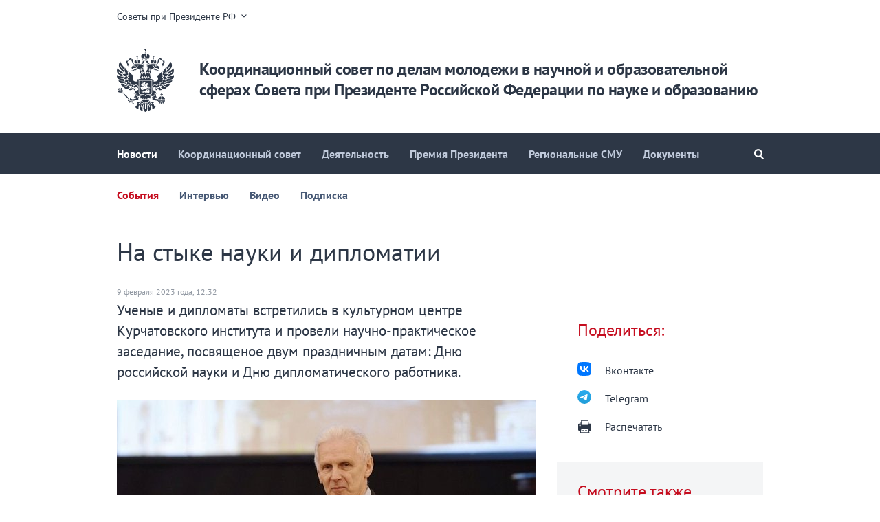

--- FILE ---
content_type: text/html; charset=UTF-8
request_url: http://youngscience.gov.ru/news/news/2583/
body_size: 7645
content:



<!doctype html>
<html lang="ru">
<head>
    <meta charset="utf-8">
    
    <title>Координационный совет по делам молодежи в научной          и образовательной сферах Совета при Президенте Российской Федерации по науке и образованию</title>
    <meta name="viewport" content="initial-scale=1, user-scalable=no"/>
    <!-- <meta name="viewport" content="width=1200"> -->
    <link rel="stylesheet" media="screen" href="/static/css/screen.css">
    <link rel="stylesheet" media="print" href="/static/css/print.css">
    <link rel="stylesheet" media="all" href="/static/css/styles.css">
    
    <!--[if IE]><script src="/static/js/html5shiv.js"></script><![endif]-->
    <!--[if IE]><script src="/static/js/es5-shim.js"></script><![endif]-->
    <!--[if IE]><script src="/static/js/es5-sham.js"></script><![endif]-->
    <style>
        .preview_buttons_container {
            width: 100%;
            top: -30px;
            position: relative;
        }
        ul.menu {
            background: none;
        }
    </style>
</head>
<body>



<div class="wrapper">
    <div class="out">
        <div class="portal__menu">
    <div class="l-center">
        <span class="dropdown">Советы при Президенте РФ</span>

        <div class="l-content hidden portal__menu_list">
            
                <ul class="l-col1">
                    
                        <li><a href="http://science.gov.ru/">Совет по науке и образованию</a></li>
                    
                        <li><a href="http://youngscience.gov.ru/">Президент России молодым ученым и специалистам</a></li>
                    
                        <li><a href="http://kazak.gov.ru/">Совет по делам казачества</a></li>
                    
                </ul>
            
                <ul class="l-col2">
                    
                        <li><a href="http://culture.kremlin.ru/">Совет по культуре</a></li>
                    
                        <li><a href="http://russian.gov.ru/">Совет по реализации языковой госполитики</a></li>
                    
                </ul>
            
            
            
            
            
            
            
            
            
            
            
            
            
            
            
            
            
            
            
            
            
            
            
            
            
            
            
            
            
            
            
            
            
            
            
            
            
            
            
            
            
        </div>
    </div>
</div>

<header class="header">
    <div class="l-center">
        <div class="header__top">
            
            <a href="/"
               class="logo  logo_default "></a>

            <div class="header__title">
                Координационный совет по делам молодежи в научной          и образовательной сферах Совета при Президенте Российской Федерации по науке и образованию
            </div>
        </div>
    </div>

    
        

    

    
        <!-- BEGIN menu -->
        <nav class="menu ">
            <div class="l-center">
                <a href="#"
                   class="menu__btn menu__btn_portal"></a>
                
    <ul class="menu__list">
        
            <li>
                <a href="/news/news/"
                   class="is-active">Новости</a>
            </li>
        
            <li>
                <a href="/sovet/about/"
                   >Координационный совет</a>
            </li>
        
            <li>
                <a href="/Russia/about/"
                   >Деятельность</a>
            </li>
        
            <li>
                <a href="/grants_and_awards/about_grants_and_awards_forma/"
                   >Премия Президента</a>
            </li>
        
            <li>
                <a href="/reg_smus/about/"
                   >Региональные СМУ</a>
            </li>
        
            <li>
                <a href="/docs/documents4/Kor_sovet/"
                   >Документы</a>
            </li>
        
    </ul>

                
                
                
                    <a href="#" class="menu__btn menu__btn_search"></a>
                
            </div>

            <!-- BEGIN header__search -->
            
            
            
            
            
            
            <div class="header__search">
                <div class="search">
                    <form action="/search/">
                        <i class="search__ico"></i>
                        <input type="text"
                               results="5"
                               name="q"
                               required
                        
                        placeholder="Поиск по сайту">
                        <i class="search__clear"></i>
                        <button type="submit"
                                class="search__btn">Найти
                        </button>
                    </form>
                </div>
                <div class="header__search-close"></div>
            </div>
            
            <!-- END header__search -->
        </nav>
        <!-- END menu -->
    

    <!-- BEGIN sub-menu -->
    
        <nav class="menu menu_sub">
            <div class="l-center">
                
    <ul class="menu__list">
        
            <li>
                <a href="/news/news/"
                   class="is-active">События</a>
            </li>
        
            <li>
                <a href="/news/interview/"
                   >Интервью</a>
            </li>
        
            <li>
                <a href="/news/media/"
                   >Видео</a>
            </li>
        
            <li>
                <a href="/subscribe/"
                   >Подписка</a>
            </li>
        
    </ul>

            </div>
        </nav>
    
    <!-- END sub-menu -->


    
</header>

    </div>
    
    <div class="l-center">
        
            
                


            
        
    </div>
    
    
    <div class="l-center">
        <div class="l-article">
            <article class="article">
                <h1>На стыке науки и дипломатии</h1>
                    
                <span class="info">9 февраля 2023 года, 12:32
                    
                </span>

                <div class="l-col1">
                    
                    
                        <p class="lead">
                            Ученые и дипломаты встретились в культурном центре Курчатовского института и провели научно-практическое заседание, посвященое двум праздничным датам: Дню российской науки и Дню дипломатического работника.
                        </p>
                    

                    
                        <div class="read_media">
                            
    
        
    <div class="read_media_image">
        <img src="/media/photo/img_article/FYckdQhQxcivpKZFKqvXNJHffuniMBd7.jpg"
             alt="Помощник Президента Российской Федерации"/>
    </div>

    


                        </div>
                    

                    <p>Участие в мероприятии принял помощник президента РФ Андрей Фурсенко, министр науки и высшего образования Валерий Фальков, президент Российской академии наук Геннадий Красников, президент НИЦ «Курчатовский институт» Михаил Ковальчук, а также главы дипломатических миссий 13 государств, Координационный совет по делам молодежи в научной и образовательной сферах, ученые и общественные деятели.</p><p>Андрей Фурсенко, выступая с приветственным словом, напомнил о важном вкладе ученых в становлении России как ядерной державы и сдерживающей силы в применении технологий массового поражения: «Они взяли на себя огромную ответственность за судьбы страны и мира. Они понимали, что на их плечах лежит задача удержания мира». </p><p>Также Помощник Президента РФ акцентировал внимание, что финансирование на фундаментальные исследования в России не будут сокращаться:</p><p>«Россия была, есть и будет страной, которая является одним из мировых лидеров в области развития фундаментальной науки. И второе, мы никогда не будем замыкаться, никогда не будем идти на самоограничение, на какие-то разрушения контактов с нашими коллегами».</p>
                    
                </div>
                
                <div class="l-col2">
                    
    
    
    
    
    
    
    
    
    
        
    


    <aside class="article__aside share">
        <h3 class="title title_red">Поделиться:</h3>
        <ul>
            <svg width="101" height="100" viewBox="0 0 101 100" fill="none" xmlns="http://www.w3.org/2000/svg" style="width: 20px;height: 20px;float: left;margin-top: 8px;"><g clip-path="url(#clip0_2_40)"><path d="M0.5 48C0.5 25.3726 0.5 14.0589 7.52944 7.02944C14.5589 0 25.8726 0 48.5 0H52.5C75.1274 0 86.4411 0 93.4706 7.02944C100.5 14.0589 100.5 25.3726 100.5 48V52C100.5 74.6274 100.5 85.9411 93.4706 92.9706C86.4411 100 75.1274 100 52.5 100H48.5C25.8726 100 14.5589 100 7.52944 92.9706C0.5 85.9411 0.5 74.6274 0.5 52V48Z" fill="#0077FF"></path><path d="M53.7085 72.042C30.9168 72.042 17.9169 56.417 17.3752 30.417H28.7919C29.1669 49.5003 37.5834 57.5836 44.25 59.2503V30.417H55.0004V46.8752C61.5837 46.1669 68.4995 38.667 70.8329 30.417H81.5832C79.7915 40.5837 72.2915 48.0836 66.9582 51.1669C72.2915 53.6669 80.8336 60.2086 84.0836 72.042H72.2499C69.7082 64.1253 63.3754 58.0003 55.0004 57.1669V72.042H53.7085Z" fill="white"></path></g><defs><clipPath id="clip0_2_40"><rect width="100" height="100" fill="white" transform="translate(0.5)"></rect></clipPath></defs></svg>
            <li>
                <a class="share_link" href="https://www.vk.com/share.php?url=http%3A//youngscience.gov.ru/news/news/2583/&amp;title=%D0%9D%D0%B0%20%D1%81%D1%82%D1%8B%D0%BA%D0%B5%20%D0%BD%D0%B0%D1%83%D0%BA%D0%B8%20%D0%B8%20%D0%B4%D0%B8%D0%BF%D0%BB%D0%BE%D0%BC%D0%B0%D1%82%D0%B8%D0%B8&amp;description=%D0%A3%D1%87%D0%B5%D0%BD%D1%8B%D0%B5%20%D0%B8%20%D0%B4%D0%B8%D0%BF%D0%BB%D0%BE%D0%BC%D0%B0%D1%82%D1%8B%20%D0%B2%D1%81%D1%82%D1%80%D0%B5%D1%82%D0%B8%D0%BB%D0%B8%D1%81%D1%8C%20%D0%B2%20%D0%BA%D1%83%D0%BB%D1%8C%D1%82%D1%83%D1%80%D0%BD%D0%BE%D0%BC%20%D1%86%D0%B5%D0%BD%D1%82%D1%80%D0%B5%20%D0%9A%D1%83%D1%80%D1%87%D0%B0%D1%82%D0%BE%D0%B2%D1%81%D0%BA%D0%BE%D0%B3%D0%BE%20%D0%B8%D0%BD%D1%81%D1%82%D0%B8%D1%82%D1%83%D1%82%D0%B0%20%D0%B8%20%D0%BF%D1%80%D0%BE%D0%B2%D0%B5%D0%BB%D0%B8%20%D0%BD%D0%B0%D1%83%D1%87%D0%BD%D0%BE-%D0%BF%D1%80%D0%B0%D0%BA%D1%82%D0%B8%D1%87%D0%B5%D1%81%D0%BA%D0%BE%D0%B5%20%D0%B7%D0%B0%D1%81%D0%B5%D0%B4%D0%B0%D0%BD%D0%B8%D0%B5%2C%20%D0%BF%D0%BE%D1%81%D0%B2%D1%8F%D1%89%D0%B5%D0%BD%D0%BE%D0%B5%20%D0%B4%D0%B2%D1%83%D0%BC%20%D0%BF%D1%80%D0%B0%D0%B7%D0%B4%D0%BD%D0%B8%D1%87%D0%BD%D1%8B%D0%BC%20%D0%B4%D0%B0%D1%82%D0%B0%D0%BC%3A%20%D0%94%D0%BD%D1%8E%20%D1%80%D0%BE%D1%81%D1%81%D0%B8%D0%B9%D1%81%D0%BA%D0%BE%D0%B9%20%D0%BD%D0%B0%D1%83%D0%BA%D0%B8%20%D0%B8%20%D0%94%D0%BD%D1%8E%20%D0%B4%D0%B8%D0%BF%D0%BB%D0%BE%D0%BC%D0%B0%D1%82%D0%B8%D1%87%D0%B5%D1%81%D0%BA%D0%BE%D0%B3%D0%BE%20%D1%80%D0%B0%D0%B1%D0%BE%D1%82%D0%BD%D0%B8%D0%BA%D0%B0.&amp;image=/media/photo/img_list/UgdzNDX4NKC1Byy9hSVPd9r7alQ0AtNx.jpg" data-service="vkontakte" rel="nofollow" target="_blank">Вконтакте</a>
            </li>
            <img src="/static/img/svg/telegram.svg" alt="Telegram" style="width: 20px;height: 20px;float: left;margin-top: 8px;">
            <li>
                <a class="share_link" href="https://t.me/share/url?url=http%3A//youngscience.gov.ru/news/news/2583/&amp;text=%D0%9D%D0%B0%20%D1%81%D1%82%D1%8B%D0%BA%D0%B5%20%D0%BD%D0%B0%D1%83%D0%BA%D0%B8%20%D0%B8%20%D0%B4%D0%B8%D0%BF%D0%BB%D0%BE%D0%BC%D0%B0%D1%82%D0%B8%D0%B8" data-service="telegram" rel="nofollow" target="_blank">Telegram</a>
            </li>
            
            <li>
                <a class="print">Распечатать</a>
            </li>
        </ul>
    </aside>

                    
                        <aside class="article__aside">
                            <h3 class="title title_red">Смотрите также</h3>
                            
                                
    <div class="news">
        

        <a href="/news/news/3033/">
            
                <img src="/media/photo/img_list/D43NI1wX18PmCHgAHKz8tQQeR646JChU.jpg" alt="НАША ЛАБА принимает в один клик адресные заявки на ремонт и сервис научного оборудования">
            
            <strong class="news__title">НАША ЛАБА принимает в один клик адресные заявки на ремонт и сервис научного оборудования</strong>
            
            
            <span class="info">14 января, 13:03
                
            </span>
        </a>
    </div>

                            
                                
    <div class="news">
        

        <a href="/news/news/3031/">
            
                <img src="/media/photo/img_list/iLPnljU0hdR521NQA8Vnknus5obHKaPe.jpg" alt="Новый сборник расскажет о поддержке отечественной науки российскими технологическими компаниями">
            
            <strong class="news__title">Новый сборник расскажет о поддержке отечественной науки российскими технологическими компаниями</strong>
            
            
            <span class="info">19 декабря 2025 года, 15:58
                
            </span>
        </a>
    </div>

                            
                                
    <div class="news">
        

        <a href="/news/news/3032/">
            
                <img src="/media/photo/img_list/bb9RdQaj8VH1y4kOVrIj5hyEXK4yR9J0.jpg" alt="В Красноярске прошли интенсивы для молодых ученых и IT-специалистов">
            
            <strong class="news__title">В Красноярске прошли интенсивы для молодых ученых и IT-специалистов</strong>
            
            
            <span class="info">15 декабря 2025 года, 16:06
                
            </span>
        </a>
    </div>

                            
                        </aside>
                    
                </div>
            </article>
        </div>
    </div>


    
        
            
	<div class="breadcrumbs breadcrumbs_small">
		<div class="l-center">
			<ul>
            <li><a href="/">Главная страница</a></li>
             
	            <li><a href="/news/video/">Новости</a></li>
            
			</ul>
		</div>
	</div>

        
    


    <!-- BEGIN footer -->
<footer class="footer">
    <div class="footer__main">
        <div class="l-center">
            
            
                <div class="footer-list-wrap">
                    
                        
                        
                                <ul class="footer__list">
                                    <li>
                                        
                                        
                                            
                                            
                                                <a class="footer_title is-wide" href="/news/news/">Новости</a>
                                            
                                        
                                    </li>
                                    
                                        
                                            <li>
                                                
                                                    
                                                    
                                                    
                                                        <a href="/news/news/">События</a>
                                                    
                                                
                                            </li>
                                        
                                            <li>
                                                
                                                    
                                                    
                                                    
                                                        <a href="/news/interview/">Интервью</a>
                                                    
                                                
                                            </li>
                                        
                                            <li>
                                                
                                                    
                                                    
                                                    
                                                        <a href="/news/media/">Видеоматериалы</a>
                                                    
                                                
                                            </li>
                                        
                                            <li>
                                                
                                                    
                                                    
                                                    
                                                        <a href="/subscribe/">Подписка</a>
                                                    
                                                
                                            </li>
                                        
                                    
                                </ul>
                        
                    
                        
                        
                                <ul class="footer__list">
                                    <li>
                                        
                                        
                                            
                                            
                                                <a class="footer_title is-wide" href="/sovet/about/">Координационный совет</a>
                                            
                                        
                                    </li>
                                    
                                        
                                            <li>
                                                
                                                    
                                                    
                                                    
                                                        <a href="/sovet/about/">О Координационном совете</a>
                                                    
                                                
                                            </li>
                                        
                                            <li>
                                                
                                                    
                                                    
                                                    
                                                        <a href="/sovet/personnel/">Состав Координационного совета</a>
                                                    
                                                
                                            </li>
                                        
                                            <li>
                                                
                                                    
                                                    
                                                    
                                                        <a href="/sovet/fellowship/fellowship_about/">Товарищество лауреатов</a>
                                                    
                                                
                                            </li>
                                        
                                            <li>
                                                
                                                    
                                                    
                                                    
                                                        <a href="/sovet/members/">Состав Товарищества</a>
                                                    
                                                
                                            </li>
                                        
                                    
                                </ul>
                        
                    
                        
                        
                                <ul class="footer__list">
                                    <li>
                                        
                                        
                                            
                                            
                                                <a class="footer_title is-wide" href="/Russia/about/">Деятельность</a>
                                            
                                        
                                    </li>
                                    
                                        
                                            <li>
                                                
                                                    
                                                    
                                                    
                                                        <a href="/Russia/about/">Инициативы Десятилетия</a>
                                                    
                                                
                                            </li>
                                        
                                            <li>
                                                
                                                    
                                                    
                                                    
                                                        <a href="/Russia/proftest/">Анализ исследовательской среды</a>
                                                    
                                                
                                            </li>
                                        
                                    
                                </ul>
                        
                    
                        
                        
                                <ul class="footer__list">
                                    <li>
                                        
                                        
                                            
                                            
                                                <a class="footer_title is-wide" href="/grants_and_awards/president_award/">Премия Президента</a>
                                            
                                        
                                    </li>
                                    
                                        
                                            <li>
                                                
                                                    
                                                    
                                                    
                                                        <a href="/grants_and_awards/president_award/">О Премии</a>
                                                    
                                                
                                            </li>
                                        
                                            <li>
                                                
                                                    
                                                    
                                                    
                                                        <a href="/grants_and_awards/about_grants_and_awards_forma/">Формы самопроверки</a>
                                                    
                                                
                                            </li>
                                        
                                            <li>
                                                
                                                    
                                                    
                                                    
                                                        <a href="/grants_and_awards/about_grants_and_awards/">О мерах поддержки</a>
                                                    
                                                
                                            </li>
                                        
                                    
                                </ul>
                        
                    
                        
                        
                                <ul class="footer__list">
                                    <li>
                                        
                                        
                                            
                                            
                                                <a class="footer_title is-wide" href="/reg_smus/about/">Региональные СМУ</a>
                                            
                                        
                                    </li>
                                    
                                        
                                            <li>
                                                
                                                    
                                                    
                                                    
                                                        <a href="/reg_smus/about/">О СМУ</a>
                                                    
                                                
                                            </li>
                                        
                                            <li>
                                                
                                                    
                                                    
                                                    
                                                        <a href="/reg_smus/map/">Карта региональных СМУ</a>
                                                    
                                                
                                            </li>
                                        
                                            <li>
                                                
                                                    
                                                    
                                                    
                                                        <a href="/reg_smus/sovet/">Материалы для СМУ</a>
                                                    
                                                
                                            </li>
                                        
                                            <li>
                                                
                                                    
                                                    
                                                    
                                                        <a href="/reg_smus/coordination/">Координация СМУ</a>
                                                    
                                                
                                            </li>
                                        
                                    
                                </ul>
                        
                    
                        
                        
                                <ul class="footer__list">
                                    <li>
                                        
                                        
                                            
                                            
                                                <a class="footer_title is-wide" href="/docs/documents4/Kor_sovet/">Документы</a>
                                            
                                        
                                    </li>
                                    
                                        
                                            <li>
                                                
                                                    
                                                    
                                                    
                                                        <a href="/docs/documents4/Kor_sovet/">О деятельности Координационного совета</a>
                                                    
                                                
                                            </li>
                                        
                                            <li>
                                                
                                                    
                                                    
                                                    
                                                        <a href="/docs/President_award_doc/President_award_doc1/">Премия Президента для молодых ученых</a>
                                                    
                                                
                                            </li>
                                        
                                            <li>
                                                
                                                    
                                                    
                                                    
                                                        <a href="/docs/snio/snio_orders/">Перечни поручений Президента РФ по итогам заседаний Совета по науке и образованию</a>
                                                    
                                                
                                            </li>
                                        
                                            <li>
                                                
                                                    
                                                    
                                                    
                                                        <a href="/docs/sntr/sntrdoc/">СНТР</a>
                                                    
                                                
                                            </li>
                                        
                                    
                                </ul>
                        
                    
                        
                        
                                <ul class="footer__list">
                                    <li>
                                        
                                        
                                            <p class="footer_title is-wide">Почта</p>    
                                        
                                    </li>
                                    
                                        
                                        <li class="footer_item">
                                            
                                                <p>
                                                    <span class="footer_caption">office@korsovet.ru<br/><br/>press@korsovet.ru</span>
                                                </p>
                                            
                                        </li>
                                    
                                </ul>
                        
                    
                        
                        
                                <ul class="footer__list">
                                    <li>
                                        
                                        
                                            <a class="footer_title is-wide" href="https://vk.com/youngsciencerussia">Социальные сети</a>
                                        
                                    </li>
                                    
                                        
                                            <li>
                                                
                                                    
                                                    <a href="https://vk.com/youngsciencerussia">ВКонтакте</a>
                                                
                                            </li>
                                        
                                            <li>
                                                
                                                    
                                                    <a href="https://t.me/youngscienceofficial">Телеграм</a>
                                                
                                            </li>
                                        
                                    
                                </ul>
                        
                    
                </div>
            
            
            
                <div class="footer__search">
                    <form action="/search/">
                        <div class="search">
                            <i class="search__ico"></i>
                            <input type="text"
                                   results="5"
                                   name="q"
                                   placeholder="Поиск по сайту"
                            >
                            <button type="submit"
                                    class="search__btn">Найти
                            </button>
                        </div>
                    </form>
                    
                </div>
            
        </div>
    </div>
    <div class="l-center">
        <div class="footer__bottom">
            
            <a href="#"
               class="footer__logo footer__logo_default"></a>
            <div class="footer__title">
                
                    
                
                Координационный совет по делам молодежи в научной          и образовательной сферах Совета при Президенте Российской Федерации по науке и образованию
            </div>
        </div>
</footer>
<!-- END footer -->


</div>

    <div class="mobile_menu narrow-menu-wrapper">
        <div class="narrow-menu">
            <div class="mobile_menu_close"></div>
            
                
                
    <ul class="">
        
            <li>
                <a href="/news/news/"
                   >Новости</a>
            </li>
        
            <li>
                <a href="/news/news/"
                   >События</a>
            </li>
        
            <li>
                <a href="/news/interview/"
                   >Интервью</a>
            </li>
        
            <li>
                <a href="/news/media/"
                   >Видео</a>
            </li>
        
            <li>
                <a href="/subscribe/"
                   >Подписка</a>
            </li>
        
    </ul>

            
                
                
    <ul class="">
        
            <li>
                <a href="/sovet/about/"
                   >Координационный совет</a>
            </li>
        
            <li>
                <a href="/sovet/about/"
                   >О Координационном совете</a>
            </li>
        
            <li>
                <a href="/sovet/personnel/"
                   >Состав Координационного совета</a>
            </li>
        
            <li>
                <a href="/sovet/fellowship/fellowship_about/"
                   >Товарищество лауреатов</a>
            </li>
        
            <li>
                <a href="/sovet/members/"
                   >Состав Товарищества</a>
            </li>
        
    </ul>

            
                
                
    <ul class="">
        
            <li>
                <a href="/Russia/about/"
                   >Деятельность</a>
            </li>
        
            <li>
                <a href="/Russia/about/"
                   >Инициативы Десятилетия</a>
            </li>
        
            <li>
                <a href="/Russia/proftest/"
                   >Анализ исследовательской среды</a>
            </li>
        
    </ul>

            
                
                
    <ul class="">
        
            <li>
                <a href="/grants_and_awards/about_grants_and_awards_forma/"
                   >Премия Президента</a>
            </li>
        
            <li>
                <a href="/grants_and_awards/president_award/"
                   >О Премии</a>
            </li>
        
            <li>
                <a href="/grants_and_awards/about_grants_and_awards_forma/"
                   >Формы самопроверки</a>
            </li>
        
            <li>
                <a href="/grants_and_awards/about_grants_and_awards/"
                   >О мерах поддержки</a>
            </li>
        
    </ul>

            
                
                
    <ul class="">
        
            <li>
                <a href="/reg_smus/about/"
                   >Региональные СМУ</a>
            </li>
        
            <li>
                <a href="/reg_smus/about/"
                   >О СМУ</a>
            </li>
        
            <li>
                <a href="/reg_smus/map/"
                   >Карта региональных СМУ</a>
            </li>
        
            <li>
                <a href="/reg_smus/sovet/"
                   >Материалы для СМУ</a>
            </li>
        
            <li>
                <a href="/reg_smus/coordination/"
                   >Координация СМУ</a>
            </li>
        
    </ul>

            
                
                
    <ul class="">
        
            <li>
                <a href="/docs/documents4/Kor_sovet/"
                   >Документы</a>
            </li>
        
            <li>
                <a href="/docs/documents4/Kor_sovet/"
                   >О деятельности Координационного совета</a>
            </li>
        
            <li>
                <a href="/docs/President_award_doc/President_award_doc1/"
                   >Премия Президента для молодых ученых</a>
            </li>
        
            <li>
                <a href="/docs/snio/snio_orders/"
                   >Перечни поручений Президента РФ по итогам заседаний Совета по науке и образованию</a>
            </li>
        
            <li>
                <a href="/docs/sntr/sntrdoc/"
                   >СНТР</a>
            </li>
        
    </ul>

            
        </div>
    </div>


<script type="text/javascript" src="/static/js/app.js"></script>
</body>
</html>

--- FILE ---
content_type: image/svg+xml
request_url: http://youngscience.gov.ru/static/img/svg/logo.svg?1759839982
body_size: 13540
content:
<svg xmlns="http://www.w3.org/2000/svg" width="110" height="122"><desc>Created with Sketch.</desc><path fill="#2d3746" d="M88.56 102.5c-.19 0-.612 1.44-.177 2.46.232.544.776.774 1.232.622.45-.15.58-.578.592-.91.042-1.12-.938-2.17-1.646-2.17zm-3.263-16.32l.143 1.58-1.363-.152v1.8l1.363-.153-.143 1.65h1.85l-.142-1.65 1.363.152v-1.8l-1.363.153.143-1.58h-1.85zm.928 6.227c-.37 0-.668.306-.668.684 0 .378.3.684.668.684.37 0 .668-.306.668-.683 0-.377-.3-.683-.668-.683zm0 2.768c-.37 0-.668.306-.668.683 0 .378.3.684.668.684.37 0 .668-.306.668-.684 0-.377-.3-.683-.668-.683zm0 2.807c-.37 0-.668.306-.668.683 0 .378.3.684.668.684.37 0 .668-.307.668-.685 0-.377-.3-.683-.668-.683zm2.156.683c0 .378.3.684.668.684.37 0 .668-.307.668-.685 0-.377-.3-.683-.668-.683-.368 0-.667.306-.667.683zm2.8 0c0 .378.298.684.667.684.368 0 .667-.307.667-.685 0-.377-.3-.683-.667-.683-.37 0-.668.306-.668.683zm-4.955 3.075c-.57 0-1.98 2.904-.93 4.373.2.28.553.44.93.44s.73-.16.93-.44c1.05-1.47-.36-4.373-.93-4.373zm-2.336.76c-.71 0-1.69 1.053-1.647 2.172.012.332.143.76.592.91.455.152 1-.078 1.232-.62.435-1.022.012-2.46-.178-2.46zm-1.087-3.835c0 .378.298.684.667.684.37 0 .668-.307.668-.685 0-.377-.3-.683-.668-.683-.37 0-.667.306-.667.683zm-2.73 0c0 .378.3.684.668.684.37 0 .67-.307.67-.685 0-.377-.3-.683-.67-.683-.368 0-.667.306-.667.683zm-.658 0c0-.582.1-1.107.1-1.107h5.548V91.86c-2.678.47-4.82 2.54-5.458 5.215-.155.222-.658.336-1.013.296-2.047-.25-6.19-1-6.19-1.883 0-1.243.84-1.74 1.646-1.74 1.15 0 2.42.624 3.48-.912-3.767.173-.88-5.282-3.97-6.317.154 1.393.002 3.844-.485 5.14 0 0-1.107-1.187-2.35-1.634.093 1.012-.096 3.108-.547 4.062 0 0-1.316-1.222-2.682-1.68 1.26 1.832 1.217 4.444.878 6.033-.098.46.243 1.03 1.204.99 1.502-.068 6.633.16 8.86 1.07.69.285 1.284.61 1.573 1.105.235.666.818 1.698 1.536 2.227.323-1.152 1.697-2.385 2.592-2.34.267.013.563.46.624.9.08-.41.74-1.536 1.463-1.536.668 0 1.31.943 1.532 1.722.067-.5.362-1.035.63-1.035.898 0 2.03.8 2.455 2.12.345-.432 1.93-2.473 2.108-3.812H79.516s-.1-.578-.1-1.185zm7.97-6.804v5.698h5.554c-.484-2.905-2.72-5.198-5.554-5.697zm-65.52 4.692c.116.04.234.01.35-.05-.374.52-.36.865-.197 1.026.253.25.44-.21 1.08-.892.64-.68 1.084-.887.83-1.14-.16-.16-.498-.166-1 .245.054-.12.075-.24.035-.356-.212-.614-1.197-1.43-1.74-1.433-.084 0-.16.02-.228.05.24-.386.177-.676.017-.835-.176-.175-.277-.053-.474.2.026-.176-.02-.384-.185-.637-.816-1.237-5.13-5.31-6.108-5.72-.585-.244-.776.095-.776.095s-.325.21-.07.803c.43.995 4.573 5.247 5.8 6.048.25.163.453.203.623.17-.238.21-.352.317-.177.492.16.16.445.213.81-.046-.024.072-.04.15-.037.236.017.56.84 1.547 1.445 1.746zm-10.367-12.05c-.128 0-.31.03-.443.173-.135.143-.182.365-.133.623.054.28.213.564.45.8.28.28.636.45.948.45.128 0 .308-.03.442-.172.29-.31.147-.96-.315-1.423-.283-.28-.637-.45-.95-.45zM24.91 99.62c-.003-.43-.815-1.152-1.777-1.152-1.43 0-2.05.91-2.05 1.374 0 .874.84.986 1.098 1 1.008.063 2.63-.97 2.73-1.222zm-1.23 2.18c-.38.49-.523.967-.425 1.42.12.548.66.794 1.14.794.51 0 .964-.24 1.22-.645.545-.866.57-2.782.385-2.992-.458 0-1.676.594-2.32 1.423zM11.127 81.854c-.405-.403-1.23.198-1.725-.082.22-1.23 1.087.062 1.926-.828.333-.356.154-.912-.038-1.08-.362.37-.92.24-.964.037.952-2.26-.908-4.78-2.695-4.465.35.47.455 2.11.303 2.55.68.492.194 1.647-.557 1.31-.504-.205-1.393-1.47-.37-2.36-.03-.32-.592-.398-1.19.375.438-1.42-2.243-.974-2.794-.633-.313.577-.66 3.35.703 2.855-.732.64-.64 1.214-.327 1.235.833-1.08 2.086-.204 2.303.308.35.763-.758 1.298-1.255.614-.425.17-2.017.114-2.485-.232-.25 1.848 2.254 3.683 4.418 2.633.2.04.34.61-.005.994.17.193.713.36 1.05.004.836-.89-.446-1.744.743-2.01.288.5-.27 1.37.135 1.774.647.645 1.46-.606 2.257-.656.023-.823 1.212-1.697.566-2.343zM4.425 79s-.418-.298.083-.845c.514-.534.818-.112.818-.112s.47 1.053.61 1.538c-.475-.127-1.51-.58-1.51-.58zm4.14 3.203c-.26.033-.875.583-1.184.275L5.97 81.07l.706-.75.708-.75 1.41 1.408c.308.307-.206.958-.23 1.225zm23.383 21.57c.048-.21.015-.38-.095-.49-.035-.034-.065-.054-.084-.054-.08 0-.258.22-.428.432-.142.176-.32.395-.545.634-.225.24-.433.43-.6.58-.198.18-.403.368-.405.452 0 .02.02.05.056.087.073.073.17.11.29.11.18 0 .574-.094 1.165-.723.45-.477.6-.823.645-1.03zm.01 1.68c-.31.327-.622.56-.794.68.122.124.47.345.907.345.25 0 .482-.074.694-.22.435-.72.016-1.455-.173-1.643-.11.182-.326.512-.633.838zm-4.764-4.005c-.224.21-.742 1.672-.516 2.562.097.382.307.545.662.526.367-.024.567-.216.63-.606.14-.89-.532-2.302-.776-2.482zm-.283-4.062c.013.025 2.657 2.357 3.545 3.202.21.2.497.245.79.096.167-.086.375-.184.59-.283 2.644-.936 6.994-1.042 8.59-.97.96.04 1.3-.53 1.203-.99-.313-1.505-.382-4.202.877-6.033-1.365.457-2.68 1.68-2.68 1.68-.453-.955-.642-3.05-.548-4.063-1.243.447-2.35 1.633-2.35 1.633-.488-1.295-.64-3.746-.486-5.14-3.09 1.036-.2 6.49-3.968 6.318 1.058 1.536 2.33.912 3.48.912.806 0 1.808.53 1.646 1.74-.118.876-5.172 1.968-7.205 1.968-1.42 0-2.372-.44-3.085-1.43-.343-.475-.693-.69-1.085-.63-.486.075-1.055.574-1.055 1.73 0 .816.33 2.61 1.31 2.61.687 0 .717-1.417.433-2.35zm3.268 6.293c.462-.492.624-.85.51-1.13-.166-.402-1.215-1.574-2.59-2.896-.04.29-.117.598-.182.807.926 1.228 1.27 2.545.96 3.652.112.075.182.11.223.126.355.14.8-.26 1.078-.56zm-6.686-6.674c-.007.007-.178.176-.288.404.287 0 .622.05.923.132-.02-.267-.04-.63-.013-.942-.255.058-.528.303-.622.406zm46.187 8.43c.87-.4 1.497-1.476 1.662-2.53-.552.27-1.173.402-1.89.402-1.973 0-4.45-1.097-6.697-2.09 0 0-.484.406-1.287.49 2.266.698 6.72 3.17 7.047 4.755.22 1.06-.472 1.466-.472 1.466-.99-1.618-3.545-4.13-6.953-5.385.007.59-.106 1.006-.106 1.006s-.692.17-2.16-.084c1.284 1.072 4.658 4.858 5.024 7.73.244 1.918-1.096 2.006-1.096 2.006-.19-2.884-1.704-5.87-4.434-8.865 0 0-.447.7-1.042 1.056 0 0-1.01-.18-1.845-.733.323 3.806.513 8.75.313 10.246-.14 1.04-.743 1.478-.743 1.478s-.606-.437-.746-1.478c-.2-1.497-.01-6.44.313-10.246-.836.554-1.845.733-1.845.733-.595-.355-1.042-1.056-1.042-1.056-2.73 2.996-4.243 5.98-4.434 8.865 0 0-1.34-.088-1.096-2.006.366-2.872 3.74-6.658 5.025-7.73-1.47.255-2.16.085-2.16.085s-.114-.414-.107-1.005c-3.408 1.256-5.962 3.767-6.953 5.384 0 0-.69-.406-.472-1.467.327-1.585 4.78-4.057 7.047-4.754-.803-.086-1.287-.493-1.287-.493-2.246.994-4.724 2.09-6.697 2.09-.717 0-1.34-.13-1.89-.402.165 1.055.793 2.132 1.663 2.53-3.048 2.144-1.166 7.17-5.253 6.224 2.28 4.23 6.888 4.655 6.888 4.655-1.02-2.238.252-9.066 6.37-12.17-3.766 3.755-5.482 8.307-4.483 11.52.917 2.946 3.897 4.14 6.14 4.192-1.586-4.873-.608-10.455 2.685-13.97-1.412 3.855-3.395 14.14 2.333 16.113 5.728-1.973 3.743-12.258 2.33-16.112 3.294 3.514 4.272 9.096 2.685 13.97 2.244-.052 5.224-1.247 6.14-4.194 1-3.212-.716-7.764-4.482-11.518 6.118 3.103 7.39 9.93 6.37 12.17 0 0 4.61-.426 6.888-4.657-4.086.944-2.204-4.08-5.25-6.225zm-14.194-84.77c0-.303-.238-.55-.53-.55-.294 0-.53.247-.53.55 0 .302.236.548.53.548.292 0 .53-.246.53-.55zm2.678 0c0-.303-.237-.55-.53-.55-.293 0-.53.247-.53.55 0 .302.237.548.53.548.293 0 .53-.246.53-.55zm-4.16-14.228c0 .566.445 1.028.993 1.028s.994-.462.994-1.028c0-.566-.445-1.027-.993-1.027s-.993.462-.993 1.028zm.32-2.182h1.352L55.53 2.62l1.47.155V1.48l-1.47.157L55.676 0h-1.353l.146 1.637L53 1.48v1.295l1.47-.156-.147 1.636zm-1.516 16.41c0-.303-.238-.55-.53-.55-.294 0-.532.247-.532.55 0 .302.238.548.53.548.294 0 .532-.246.532-.55zm-3.188 2.03c.144.053.31.08.506.08h9.747c.197 0 .363-.027.506-.08.313-.112.505-.35.58-.727H49.04c.074.377.265.614.58.727zm.536-2.03c0-.303-.238-.55-.53-.55-.293 0-.532.247-.532.55 0 .302.24.548.53.548.294 0 .532-.246.532-.55zm10.66 0c0-.303-.238-.55-.53-.55-.293 0-.53.247-.53.55 0 .302.237.548.53.548.292 0 .53-.246.53-.55zm.638-1.3c.275-.343 1.64-2.99 1.64-5.663 0-2.405-3.016-3.73-4.81-3.79-.208 3.436-1.543 8.83-3.284 8.83-1.647 0-3.08-5.363-3.284-8.83-1.794.06-4.81 1.385-4.81 3.79 0 2.673 1.365 5.32 1.64 5.662h12.908zM55 17.035c.82 0 1.88-3.422 2.15-6.66 0-.656-.82-1.66-2.15-1.685-1.33.027-2.15 1.03-2.15 1.686.238 3.02 1.343 6.66 2.15 6.66zM28.942 34.503c-1.59 2.192.61 4.59.745 4.757.096.117.178.064.163-.067-.012-.113 1.145-3.493 7.8-1.713.143.038.23.04.097-.097-1.23-.977-2.688-3.166-3.16-4.927 0 0-4.054-.145-5.645 2.047zm3.57-.458c0-.612.888-.78 1.4-.78 0 0 .223.59.448.917-.52-.232-1.24-.256-1.85-.137zm3.532-2.86c-.443 0-.608.282-.464.77 1.53 5.167 5.7 6.392 7.345 8.63 0 0-.01-.698.752-2.36.52.854 1.928 2.456 2.843 2.66-.22-.46-.48-2.28-.276-3.502 2.16 1.894 4.824 2.267 6.253 1.174-1.217.047-2.8-1.31-3.6-2.515 1.115.258 2.648-.008 2.964-.33-.702-.17-1.556-.796-2.07-1.39.79-.055 2.505-.704 2.996-1.62-.688.157-1.707-.124-2.37-.476.505-.274 1.766-1.63 2.07-2.82-1.793.882-4.62 1.758-8.808 1.758l-7.634.02zm4.623 2.354c-1.184.47-1.777 1.104-1.777 1.104l-.75-1.235c-.18-.3-.238-.67.374-.67h3.67c0 .252-.333.33-1.517.8zm-12.53 8.405c.383.51 1.467 2.064 3.845.674 2.377-1.392 3.604-2.15 3.604-2.15s-.372.72-.09 1.58c.017.05.072.047.094-.004.237-.557 2.302-2.17 4.935-2.392-.965-.845-2.025-1.6-2.025-1.6-1.125.183-3.305.954-6.126 2.79-2.82 1.835-4.12 1.07-4.175 1.034-.055-.034-.13-.023-.063.067zm33.695 58.606c.407-.13.746-.336.92-.57-1.82-.078-3.325-1.654-3.876-2.627-.605 1.004-1.685 1.787-1.685 1.787-.77-.203-1.82-1.043-2.19-1.685-.37.642-1.422 1.482-2.19 1.685 0 0-1.082-.783-1.687-1.787-.55.973-2.055 2.55-3.877 2.628.175.234.515.44.92.57.273.088.574.142.878.142.32 0 .643-.058.932-.194-.182.663-.243 1.48-.11 2.04 0 0 .97.078 1.97-.3.072.605.348 1.338.8 1.834.09.097.183.19.285.265.538 0 1.836-.628 2.08-1.014.244.386 1.54 1.014 2.08 1.014.1-.076.194-.168.283-.265.453-.496.73-1.23.8-1.835.45.227.974.317 1.552.317.136 0 .276-.005.418-.015.134-.56.073-1.38-.11-2.042.29.136.612.194.933.194.304 0 .604-.054.876-.14zM43.647 61.633c-.357 0-.578.228-.578.596V84.54c0 2.13.836 3.21 2.487 3.21l4.13.014c2.83 0 4.5.976 5.313 2.186.692-1.128 2.635-2.186 5.313-2.186l4.13-.015c1.65 0 2.487-1.08 2.487-3.21V62.23c0-.368-.222-.596-.578-.596H43.647zm4.034 20.876c-.038.494.535 1.392 1.48 1.11-.028.184.025.682.236 1.056-1.675.38-2.398-1-1.715-2.166zm15.19-7.386c-.23-.246-.458-.494-.68-.744-.24-.266-.41-.37-.655-.37-.548 0-1.135.3-1.45.51-.02.008-.035.028-.043.082.333-.03.668-.054 1-.092.292-.033.564-.022.816.166.198.147.31.33.32.567.032.76.637 2.36.675 2.838.047.19-.18.244-.493 1.127-.232.26-.858-.565-.767-.757.364-.477.465-.774.373-1.13-.075-.284-.214-.794-.316-1.07-.138-.37-.448-.508-.833-.376-1.51.502-1.743-.167-3.24.463l1.724 2.67c-.005-.192-.098-.542-.377-.793.05-.27.594-.38.798-.13.25.322.736.778 1.137.85.77.144.71 1.314 2.766 1.705-.255.265-.825.175-1.074.056.15.232.322.45.632.53-.32.32-1.233-.43-1.14.325.158-.092.377-.107.562-.06.41.102 1.084 2.438-.334 3.46.302.09.626-.07.932-.07.18 0 .347.174.365.368.132.102.22.227.296.387-.106.035-.312.002-.427-.074.046.128.035.44-.013.446-.128.017-.227-.056-.358-.135-.182.095-.782.057-.952-.095-.452.11-.9.258-1.37.258-.255 0-.59-.016-.58-.328.007-.152.082-.23.14-.396-.216-.225-.577-.01-1.01.033-.583.056-.824-.034-.95-.154.55-.513.218-1.76-.635-1.87.702.673.61 1.762-.175 2.007.227.073.34.176.426.337.275.115.28.316.258.406-.15-.108-.423-.214-.64-.185-.015.095-.055.273-.137.34-.092-.02-.215-.105-.262-.174-.25-.19-1.813.176-1.908-.08-.06-.24.357-.44.742-.526-.99-.364-1.848-2.23-3.37-2.547-.707-.147-1.664.172-1.664 1.093 0 .452.363.8.755.8.362 0 .542-.25.542-.503-.058.044-.094.07-.13.1-.22.182-.502.17-.706-.03-.18-.174-.18-.48-.006-.685.143-.17.315-.268.545-.302.595-.087 1.083.104 1.412.584.156.23.243.474.243.71 0 1.062-1.06 1.303-1.648 1.303-1.477 0-2.347-1.06-2.347-2.287 0-.143.007-.288.03-.434.232-1.38 1.462-1.958 2.526-2.13-.135-.48-.398-.87-.774-1.187-.187-.158-.206-.287-.088-.488.16-.275.33-.546.4-.856.017-.07.024-.143.03-.218-.53.476-1.27.912-2.296 1.223-.323.15-.494.447-.535.786-.047.394-.058.794-.065 1.19-.002.093.064.193.115.28.19.33.4.648.448 1.057 0 .198-.994.22-.994.06-.01-.72-.49-1-.437-1.474.13-.74.16-1.48.04-2.222-.03-.187.07-.31.202-.41.21-.16.436-.306.647-.466.497-.38.703-.88.586-1.495-.015-.08-.05-.157-.085-.233-.247-.548-.428-1.104-.428-1.722 0-.678-.838-.64-.784.027.018.207.173.498.26.698.86 1.983-.686 3.41-2.285 3.41 1.68-.584-.393-2.74-.393-4.35 0-.986.76-1.715 1.668-1.715 1.047 0 1.71.676 1.9.792.507-.805 2.058-.95 2.64-1.043-.044-.433.017-.818.282-1.15.017-.024.028-.065.02-.09-.084-.204-.172-.407-.286-.605-.478.54-.592 1.256-.592 1.627-1.768-.026-2.548-.802-3.07-1.108.002-.135.472-.983.89-1.543-.458.392-.834.835-1.11 1.365-.253-.183-.518-.348-.778-.457.398-.854.926-1.52 1.6-2.216-.948.35-1.773 1.425-2.086 2.1-.27-.032-.67-.042-.892 0 1.033-1.264 1.504-3.758 3.774-4.317-.568 2.312.846 3.252 1.82 2.648-.127 0-.214.02-.296 0-1.898-.482-.773-3.117-1.233-3.666-.173-.21-.263-.4-.235-.662.01-.093-.017-.2-.06-.286l-1.01-1.69c-.126-.212.267-.363.35-.265l1.03 1.69c.028.04.06.103.1.11.375.067.492.38.644.656.047.09.085.192.094.292.007.078-.014.185-.065.237-.165.167-.133.33-.006.545.203.346 6.302 10.517 6.302 10.517-1.325.543-3.72.587-4.415.52-.143.352-.368.725-.7 1.084.33-.217.588-.492.826-.79.268.03.67.138 1.08.168-.243.52-.608 1.038-1.076 1.47-.22.22-.494.41-.393.76.113.392.84 1.14 1.107 1.623.263.055.708.15 1.035.28.185.4.815.903 1.574.643-1.526-.02-1.414-1.585-.94-2.413-.05.77.32 1.408.79 1.48-.705-.643-.634-2.105.052-2.907.098 1.302.492 1.987 1.056 2.14-.745-.686-1.193-2.275-.067-3.433.087 2.972 2.805 2.436 3.052 5.876 1.007 0 1.064-1.357.503-1.607-.328-.124-.624-.34-.79-.634-.07-.123-.143-.344-.2-.474-.3-.884-1.144-.828-1.124-1.04.02-.07.153-.104.34-.104l-1.592-2.463-.084-.128c.193-.04.235-.15.038-.462 0 0-5.974-9.946-6.002-10.003.555-.097 1.09.054 1.608.255-.14-.13-.252-.308-.276-.494-.02-.15-.014-.236.106-.33.127-.105.25-.225.338-.36.296-.452.84-.672 1.336-.53.748.212 1.012 1.057.463 1.502-.292.646-.654.564-.73.854.148.066 1.17.857 1.238 1.19-.305.634-.456 1.627-.192 2.18.198-2.638 1.785-3.93 3.33-3.93.367 0 .732.065 1.098.19.2.068.4.165.567.292.242.184.47.393.672.617.302.33.578.685 1.09.708-.15.213-.32.37-.495.524-.126.113-.19.25-.204.42-.036.365-.156.7-.426.97-.035.036-.065.084-.082.13-.17.498-.345.994-.506 1.496-.04.122-.032.29-.197.288-.143-.002-.315-.044-.422-.13-.226-.184-.307-.452-.226-.734.08-.28 0-.522-.088-.783-.09-.262-.123-.544-.184-.842-.422-.148-1.214.76-.61 1.52.393.56.746 1.593.807 2.016.012.04-.358.275-.868.21-1.723-.22-2.812-1.42-3.144-2.43-.026 1.713 1.393 2.98 3.495 2.858.086.4.412.67.79.682.08-.257.077-.797.013-1.14-.028-.15.05-.23.19-.265.46-.118 1.06-.072 1.57-.255.455-.163.67-.068.952.482.214.415.58.86.925 1.17.145.127.29.258.427.395.174.175.265.38.28.636-.046.4.007 1.2.007 1.214-.1.263-.827-.015-.944-.298-.044-.105.31-.845-.062-1.242zm12.542-42.666c-.47 1.76-1.93 3.95-3.16 4.927-.133.138-.046.135.097.097 6.655-1.78 7.81 1.6 7.8 1.713-.015.13.067.184.163.067.136-.166 2.335-2.565.744-4.757-1.59-2.192-5.645-2.047-5.645-2.047zm.228 1.726c.225-.327.45-.918.45-.918.51 0 1.4.17 1.4.78-.612-.118-1.332-.094-1.85.138zm6.223 7.763c.068-.09-.01-.1-.063-.067-.053.035-1.353.8-4.174-1.034-2.82-1.836-5.002-2.607-6.127-2.79 0 0-1.06.755-2.026 1.6 2.634.223 4.7 1.835 4.936 2.392.022.05.077.053.093.003.282-.86-.09-1.58-.09-1.58s1.227.758 3.605 2.15c2.378 1.39 3.462-.166 3.845-.675zm-22.278-9.72c-.664.353-1.683.634-2.37.478.49.915 2.204 1.564 2.994 1.62-.515.593-1.368 1.218-2.07 1.39.315.32 1.848.587 2.962.33-.798 1.203-2.383 2.56-3.6 2.514 1.43 1.093 4.094.72 6.254-1.174.202 1.223-.057 3.04-.276 3.502.915-.204 2.323-1.806 2.842-2.66.764 1.662.752 2.36.752 2.36 1.647-2.238 5.816-3.463 7.345-8.63.144-.488-.022-.77-.464-.77l-7.634-.02c-4.19 0-7.016-.877-8.808-1.758.303 1.19 1.565 2.545 2.07 2.82zm11.9.516c.612 0 .555.37.374.67l-.75 1.234s-.594-.635-1.777-1.105c-1.184-.47-1.518-.548-1.518-.8h3.67zM44.1 40.48c-.24.676-.31 1.422-.182 2.392.77 1.672 1.14 4.776.904 6.512 1.226-1.71 1.77-3.634 2.12-5.174.704.72 1.616 1.75 2.253 2.584.11-.904.303-2.02.473-2.825.916.874 2.816 1.973 4.1 2.362-.864-3.65-2.344-5.978-2.344-5.978-1.256.126-3.28-.18-4.19-1.075.163 1.323 1.073 2.844 1.073 2.844-1.95.19-3.33-.475-4.207-1.642zm21.8 0c-.877 1.167-2.258 1.833-4.207 1.643 0 0 .91-1.52 1.072-2.843-.91.895-2.933 1.2-4.19 1.075 0 0-1.48 2.327-2.345 5.977 1.286-.39 3.186-1.49 4.102-2.363.17.805.363 1.92.473 2.825.636-.834 1.548-1.864 2.252-2.584.35 1.54.895 3.463 2.12 5.174-.237-1.736.136-4.84.905-6.512.127-.97.056-1.716-.182-2.392zM49.133 51.98c.736 1.182 1.39 2.605 1.617 3.87.705-.852 1.45-2.336 1.955-4.108.62.774 1.7 2.35 2.295 3.65.595-1.3 1.676-2.876 2.295-3.65.505 1.772 1.25 3.256 1.955 4.11.227-1.267.88-2.69 1.617-3.872.56 2.3 2.717 4.54 4.944 4.71-1.448-1.882-1.507-5.134-1.405-6.217-.965-1.5-1.6-2.854-1.904-3.773-.653.647-1.665 1.904-2.573 3.358 0-.018-.027-1.823-.39-4.014-.935.846-2.63 1.458-3.536 1.696-.57.933-.728 1.66-1 2.832-.272-1.17-.43-1.9-1-2.832-.907-.238-2.602-.85-3.54-1.696-.36 2.19-.387 3.996-.387 4.014-.908-1.454-1.92-2.71-2.575-3.358-.303.92-.94 2.273-1.904 3.773.103 1.083.043 4.335-1.406 6.216 2.228-.17 4.386-2.41 4.945-4.71zm-20.18 27.222c1.25-.816 2.042-2.298 2.943-4.11-.525.217-1.284.452-2.045.61-.742 1.436-1.794.88-1.82.675.226-.252.486-.624.68-.948-.315-.593-.697-1.476-.907-2.02-1.062 2.236-3.014 4.508-4.648 5.395.96 1.337 3.94 1.61 5.8.397zm3.864-3.77c-.886 1.87-.678 4.754 2.145 4.836-.234-2.042.685-3.963 1.67-4.837-.847.21-2.224 1.32-2.224 1.32s-.207.474-.25 1.09c-.59.105-.916-.35-.67-1.3 0 0-.428-.488-.67-1.11zm-13.97 2.136c.41 0 .826-.05 1.233-.15 2.726-.675 5.32-3.006 6.864-4.963-.88.28-1.77.46-2.758.56 0 0-.69.81-1.223 1.108-.27.153-.54.226-.795.226-.77 0-1.098-.634-1.098-.634s1.244-.596 2.035-1.442c-.157-.625-.257-1.49-.275-2.35-2.146 2.155-6.18 4.25-8.996 4.657.557 1.162 2.535 2.988 5.012 2.988zm-5.457-4.573c.14 0 .283-.007.423-.02 2.8-.278 6.182-2.072 8.36-3.625-.694.14-2.517.182-3.38.06-.3.2-1.618 1.035-2.715 1.174-2 .254-2.212-.984-2.212-.984 1.285-.157 2.767-.59 4.183-1.25.14-1.068.388-2.018.6-2.72-3.09 1.72-8.127 2.93-11.115 2.97.598 1.42 2.916 4.395 5.855 4.395zm.44-10.09c.43-.762 1.112-1.663 1.732-2.397-2.465.68-5.64.82-7.32.82-1.985 0-3.913-.14-5.018-.36.098 1.992 1.993 5.43 5.733 5.766.195.018.41.026.642.026 2.332 0 6.043-.944 8.596-1.85-1.82-.234-3.58-.667-3.98-.835-.95.273-3.218.653-3.954.613-1.672-.092-1.85-1.376-1.85-1.376s3.008.127 5.418-.408zM4.852 59.25c1.39.45 3.605.707 6.08.707 1.51 0 3.102-.136 4.397-.32-1.4-.477-3.126-1.197-4.248-1.91-1.402-.028-3.306-.068-4.528-.443-1.797-.55-1.772-1.78-1.74-2.055 1.554.625 4.198 1.222 6.152 1.34.72-.695 1.833-1.522 3.007-2.242-4.637.04-10.556-1.796-13.882-3.557-.76 6.188 3.443 8.052 4.762 8.48zM15.045 46.42c-.716-1.373-1.414-3.22-1.506-4.812-2.17-1.704-4.645-3.872-6.077-6.35-.828-1.434-.522-2.69.064-3.12.447 1.555 3.36 5.913 6 8.1.02-1.398.255-3.004.62-4.213-3.07-3.34-6.51-8.873-7.34-11.04-.935.773-2.545 2.72-2.94 5.462-.4 2.76.495 5.596 2.66 8.43 1.662 2.178 5.325 5.426 8.518 7.543zm-.883 7.02c-2.11-1.4-3.572-2.697-4.35-3.863-1.764-.686-4.044-1.733-5.167-2.676-1.543-1.294-1.054-2.46-.874-2.693 1.36 1.388 4.3 3.388 6.39 4.278 1.306-.51 3.118-.882 4.885-1.1-5.235-2.068-10.853-5.95-13.79-9.61C.66 38.93-1.76 44.37 2.775 48.83c2.39 2.35 7.308 3.97 11.387 4.61zm68.035 19.97c-.21.544-.592 1.427-.908 2.02.194.323.454.695.68.947-.027.204-1.078.76-1.82-.675-.762-.158-1.522-.393-2.046-.61.9 1.812 1.69 3.294 2.942 4.11 1.857 1.212 4.837.94 5.8-.397-1.635-.887-3.587-3.16-4.65-5.396zm-5.015 2.02c-.242.622-.67 1.11-.67 1.11.246.95-.08 1.405-.672 1.3-.04-.616-.25-1.09-.25-1.09s-1.375-1.11-2.22-1.32c.982.875 1.902 2.796 1.668 4.838 2.822-.082 3.03-2.966 2.144-4.837zm9.713-3.156c.79.846 2.034 1.442 2.034 1.442s-.328.633-1.1.633c-.254 0-.523-.074-.793-.227-.532-.3-1.223-1.107-1.223-1.107-.987-.1-1.877-.282-2.758-.56 1.543 1.956 4.138 4.287 6.863 4.96.407.1.822.152 1.234.152 2.476 0 4.455-1.826 5.012-2.987-2.817-.406-6.85-2.5-8.997-4.657-.02.862-.12 1.726-.275 2.35zm5.055-3.925c1.417.66 2.9 1.093 4.184 1.25 0 0-.212 1.238-2.212.984-1.097-.14-2.416-.973-2.714-1.173-.865.122-2.687.08-3.38-.06 2.177 1.553 5.558 3.347 8.36 3.624.14.014.28.02.422.02 2.94 0 5.257-2.973 5.855-4.394-2.99-.04-8.026-1.25-11.114-2.97.212.702.458 1.652.6 2.72zm2.487-7.842c.62.734 1.302 1.635 1.733 2.396 2.41.535 5.418.408 5.418.408s-.178 1.284-1.85 1.376c-.737.04-3.005-.34-3.954-.613-.402.168-2.16.6-3.98.835 2.553.906 6.264 1.85 8.597 1.85.232 0 .447-.008.642-.026 3.74-.336 5.636-3.774 5.734-5.767-1.105.222-3.033.362-5.017.362-1.683 0-4.857-.143-7.323-.822zm15.472-9.735c-3.327 1.76-9.246 3.598-13.883 3.557 1.174.72 2.287 1.547 3.007 2.24 1.954-.116 4.597-.713 6.15-1.338.033.276.06 1.505-1.74 2.055-1.22.375-3.124.415-4.526.443-1.122.713-2.85 1.433-4.248 1.91 1.296.184 2.888.32 4.398.32 2.474 0 4.69-.26 6.08-.708 1.32-.427 5.52-2.29 4.76-8.48zm-7.437-18.636c.586.432.89 1.687.064 3.12-1.433 2.48-3.908 4.647-6.076 6.35-.092 1.593-.79 3.44-1.505 4.813 3.193-2.117 6.856-5.365 8.52-7.544 2.162-2.833 3.057-5.67 2.66-8.43-.397-2.742-2.007-4.688-2.94-5.462-.832 2.168-4.272 7.7-7.34 11.04.363 1.21.598 2.816.62 4.213 2.638-2.186 5.55-6.544 5.998-8.1zM99.84 48.485c2.088-.89 5.03-2.89 6.39-4.278.18.233.667 1.4-.876 2.694-1.123.944-3.402 1.99-5.165 2.677-.78 1.166-2.243 2.464-4.353 3.864 4.08-.64 9-2.26 11.387-4.61 4.534-4.46 2.115-9.9 1.52-11.056-2.936 3.66-8.555 7.543-13.79 9.612 1.767.217 3.58.59 4.885 1.1zM87.64 42.222c-1.7 3.947-6.01 7.466-8.798 9.228-1.27.803-.807 2.327-.4 3.003 3.798 6.315-3.11 11.02-9.347 7.892 1.36.015 2.735-1.143 2.925-2.174-.432.375-2.204.17-2.727-.315.804-.42.995-.847 1.036-1.246-.993.61-3 .693-3.593-.338-3.296-.09-5.49-2.663-5.73-3.406-.246.79-.64 2.17-.77 3.534-.894-.606-2.42-1.977-3.216-3.836-.9 1.288-1.58 2.738-2.02 4.266-.44-1.528-1.12-2.978-2.02-4.266-.797 1.86-2.324 3.23-3.217 3.836-.13-1.363-.524-2.744-.77-3.534-.24.743-2.434 3.317-5.73 3.406-.592 1.03-2.6.947-3.594.337.04.398.23.824 1.035 1.245-.524.484-2.295.69-2.728.316.19 1.032 1.565 2.19 2.926 2.175-6.24 3.13-13.145-1.577-9.347-7.892.407-.676.87-2.2-.4-3.003-2.79-1.762-7.1-5.28-8.8-9.228-.2 1.61-.047 5.604 1.68 8.09-1.262.482-2.88 1.265-3.967 1.992.687.783 2.29 2.135 3.365 2.87-.88.782-2.243 2.28-2.958 3.26.906.54 2.734 1.195 4.13 1.637-.645 1.067-1.638 2.99-1.887 4.135 1.563.228 3.16.207 4.568.163-.18 1.334-.062 3.01.08 4.23 1.45-.208 3.046-.797 4.105-1.356.2.922.755 2.622 1.25 3.53 1.378-1.307 3.194-1.905 4.874-1.56 3.442.71 4.465 4.196 4.465 4.196l.005-10.6v-1.185c0-.66.355-1.01.993-1.01h23.88c.637 0 .992.35.992 1.01v1.184l.006 10.6s1.023-3.484 4.464-4.194c1.68-.346 3.497.252 4.873 1.56.497-.91 1.05-2.61 1.25-3.53 1.06.558 2.657 1.147 4.108 1.356.14-1.222.26-2.898.08-4.232 1.392.144 2.993.144 4.567-.163-.25-1.144-1.242-3.068-1.887-4.134 1.452-.39 3.223-1.097 4.13-1.637-.715-.98-2.08-2.477-2.958-3.26 1.076-.734 2.678-2.086 3.366-2.87-1.087-.726-2.705-1.51-3.966-1.992 1.726-2.484 1.88-6.478 1.678-8.088zm-43.4-12.41l-.143.372c4.17 0 8.183-1.43 9.253-6.408h-3.196c-.567 3.587-2.673 6.035-5.916 6.035zm-18.04-8.1s2.282.53 3.175 3.746c.894 3.216 3.138 4.754 5.44 4.754l-.14-.438c-1.34-.167-3.23-2.078-3.583-5.617-.356-3.563-1.23-4.022-1.23-4.022-.9-.624-3.168 1.025-3.662 1.578zm-6.676 1.44c1.904-.063 3.185.543 5.577-1.64 2.825-2.576 4.166-2.135 4.166-2.135-1.443-.94-3.453-1.357-4.143-.814-.69.542-1.625 1.998-3.195 3.034-2.213 1.46-4.486 1.075-4.588 2.436h.062s.217-.82 2.12-.882zm1.756 8.542c1.157 1.142 1.264 3.49 1.264 3.49s1.385-2.49.243-5.133c-1.142-2.644-3.476-4.673-1.188-6.217-1.398.012-2.912-.31-3.577.638-.207.297-.4 1.03.298 2.07.885 1.324 3.096 4.403 1.284 6.453 1.325-.245 1.675-1.3 1.675-1.3zm14.293-1.496h7.84s.194-.477.44-1.165h-8.72c.246.688.44 1.165.44 1.165zm4.69-11.147c0-.427-.337-.776-.754-.776s-.755.35-.755.777c0 .43.338.778.756.778s.756-.348.756-.777zm3.917 9.104c.335-1.053.713-2.654.713-3.426 0-1.412-.76-2.976-3.5-3.457 0 1.708-.827 5.89-1.828 5.89h-.113c-1 0-1.83-4.15-1.83-5.89-2.748.48-3.53 2.045-3.53 3.458 0 .772.38 2.373.714 3.426h9.374zm-4.67-2.166c.52 0 .943-2.73.943-4.09 0-.742-.423-1.23-.944-1.23-.52 0-.944.488-.944 1.23 0 1.36.423 4.09.945 4.09zm-.505-8.75h1.007l-.125-1.293 1.258.13v-1.036l-1.26.128.126-1.294h-1.007l.126 1.294-1.26-.13v1.036l1.26-.13-.126 1.295zm20.836 6.538h-3.196c1.07 4.978 5.08 6.408 9.254 6.408l-.14-.373c-3.244 0-5.35-2.447-5.917-6.034zm15.34 6.436c2.3 0 4.546-1.538 5.44-4.754.892-3.215 3.175-3.745 3.175-3.745-.495-.553-2.76-2.202-3.663-1.578 0 0-.873.46-1.23 4.022-.352 3.54-2.242 5.45-3.582 5.617l-.14.438zm9.714-8.7c2.392 2.183 3.673 1.577 5.577 1.64 1.903.062 2.12.88 2.12.88h.062c-.102-1.36-2.375-.974-4.588-2.435-1.57-1.036-2.505-2.492-3.195-3.034-.69-.543-2.7-.125-4.142.814 0 0 1.342-.44 4.167 2.136zm7.078 2.96c-.665-.95-2.18-.627-3.577-.64 2.288 1.545-.045 3.574-1.188 6.22-1.14 2.643.244 5.13.244 5.13s.107-2.346 1.264-3.488c0 0 .35 1.054 1.675 1.3-1.812-2.05.4-5.13 1.284-6.453.696-1.04.505-1.773.298-2.07zm-17.55 5.726s.194-.477.44-1.165h-8.72c.246.688.44 1.165.44 1.165h7.84zm-3.18-11.147c0-.427-.34-.776-.756-.776-.418 0-.757.35-.757.777 0 .43.34.778.756.778s.755-.348.755-.777zm3.947 9.104c.335-1.053.713-2.654.713-3.426 0-1.413-.782-2.977-3.53-3.457 0 1.74-.83 5.89-1.83 5.89h-.112c-1 0-1.83-4.182-1.83-5.89-2.74.482-3.498 2.046-3.498 3.458 0 .772.378 2.373.712 3.426h9.375zm-4.703-2.166c.52 0 .944-2.73.944-4.09 0-.742-.423-1.23-.945-1.23-.523 0-.945.488-.945 1.23 0 1.36.422 4.09.944 4.09zm-.504-8.75h1.007l-.126-1.293 1.26.13v-1.036l-1.26.128.126-1.294h-1.007l.125 1.294-1.258-.13v1.036l1.26-.13-.126 1.295zM18.69 48.355c-2.038.05-5.624.456-7.445 1.036 1.238 1.49 4.47 3.632 6.408 4.54-1.507.573-4.21 2.026-5.336 3.075 1.452.9 4.64 1.928 6.148 2.264-.877.713-2.684 2.778-3.347 3.89 1.248.39 3.814.73 5.443.827-.52 1.092-1.116 3.02-1.274 4.275.808.083 3.506-.057 4.842-.358-.114 1.094-.07 3.086.11 3.944 1.318-.19 3.2-.722 4.076-1.06.254.975 1.16 3.076 1.48 3.575 1.055-.204 2.315-.636 3.242-1.123.293.782.958 1.952 1.142 2.247 3.087-3.13 7.495-.59 7.495 2.74-.317 2.193-3.406 2.07-5.032 3.1-2.137 1.357-1.767 4.5-3.968 4.984 2.08 1.32 2.685-1.156 4.845-1.226-.29 1.335-.26 3.705-.045 4.698.89-.688 2.136-1.214 2.95-1.267-.2.78-.357 2.6-.066 3.736.573-.434 2.713-2.3 7.794-1.1.616.145-3.446-.015-2.94 1.3.4 1.035.513 1.755.035 3.226.216.077.466.114.735.114 1.14 0 2.616-.663 3.203-1.704.454.338.454 2.746-1.066 3.344 1.623.12 2.86-1.203 3.1-2.016 0 0 .792 1.892 1.733 2.513.59-.208 1.643-1.19 2.05-2.21.406 1.02 1.46 2.002 2.05 2.21.94-.62 1.734-2.513 1.734-2.513.24.813 1.475 2.135 3.098 2.016-1.52-.598-1.52-3.006-1.066-3.344.587 1.04 2.064 1.704 3.204 1.704.27 0 .52-.037.735-.114-.478-1.47-.365-2.19.034-3.227.506-1.315-3.556-1.155-2.94-1.3 5.08-1.2 7.22.666 7.794 1.1.29-1.134.134-2.956-.067-3.735.815.053 2.062.58 2.95 1.267.217-.993.245-3.363-.044-4.698 2.16.07 2.765 2.546 4.845 1.227-2.2-.482-1.83-3.626-3.97-4.982-1.626-1.03-4.715-.908-5.03-3.102 0-3.33 4.407-5.868 7.494-2.74.183-.294.85-1.464 1.142-2.246.926.487 2.187.92 3.243 1.123.32-.5 1.225-2.6 1.478-3.576.876.34 2.76.87 4.077 1.06.18-.857.224-2.85.11-3.943 1.335.3 4.033.44 4.84.358-.156-1.255-.75-3.183-1.274-4.275 1.63-.096 4.196-.436 5.444-.826-.663-1.112-2.47-3.177-3.347-3.89 1.507-.337 4.695-1.365 6.147-2.265-1.126-1.05-3.83-2.502-5.335-3.074 1.937-.908 5.17-3.05 6.408-4.54-1.822-.58-5.408-.987-7.444-1.036 4.216-2.885 4.346-9.14 3.132-12.54-.816 2.06-3.522 5.446-5.27 7.272.156 1.737-.408 4.82-1.374 6.7 1.384.526 3.024 1.32 4.185 2.203-.77.97-2.43 2.475-3.47 3.29.88.922 2.362 2.614 3.02 3.592-.974.73-3.095 1.568-4.183 1.953.535 1.098 1.313 3.1 1.514 4.484-1.24.204-2.944.342-4.727.32.087 1.325-.1 3.375-.33 4.602-1.653-.132-3.604-.81-4.473-1.247-.46 1.83-1.597 3.605-1.647 3.7-5.168-5.635-9.75-.32-9.75 4.647V84.1c0 3.2-1.007 4.663-3.91 4.663h-3.754c-2.337 0-4.296.992-5.273 2.898-.977-1.905-2.936-2.897-5.274-2.897H45.97c-2.9 0-3.91-1.462-3.91-4.663v-6.768c0-4.966-4.58-10.282-9.747-4.647-.05-.095-1.187-1.87-1.647-3.7-.87.437-2.82 1.115-4.473 1.247-.23-1.227-.417-3.277-.33-4.6-1.783.02-3.488-.118-4.727-.323.2-1.384.978-3.387 1.514-4.485-1.088-.385-3.21-1.223-4.185-1.953.66-.978 2.14-2.67 3.02-3.59-1.04-.817-2.698-2.323-3.47-3.293 1.163-.885 2.803-1.678 4.187-2.204-.967-1.88-1.53-4.963-1.375-6.7-1.747-1.826-4.453-5.212-5.27-7.273-1.214 3.4-1.084 9.656 3.132 12.54zM7.055 80.668l-.38.406s.79 1.03 1.425.638c.363-.67-.662-1.448-.662-1.448l-.382.404z"/></svg>